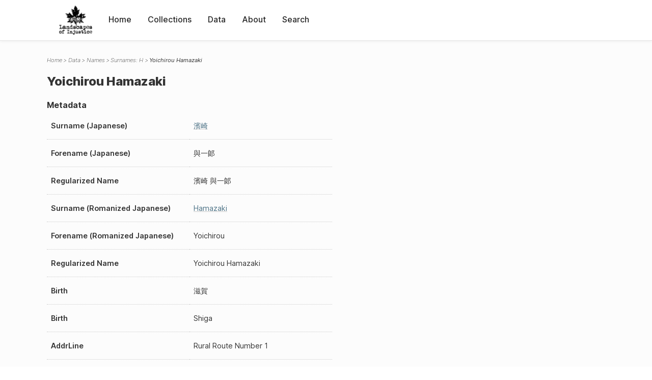

--- FILE ---
content_type: text/html; charset=UTF-8
request_url: https://loi.uvic.ca/archive/hama130.html
body_size: 12438
content:
<!DOCTYPE html><html xmlns="http://www.w3.org/1999/xhtml" id="hama130" lang="en" xml:lang="en"><head><meta http-equiv="Content-Type" content="text/html; charset=UTF-8"/><meta name="viewport" content="width=device-width, initial-scale=1"/><meta name="google" content="notranslate"/><title>Yoichirou Hamazaki</title><link rel="stylesheet" href="css/style.css"/><script src="js/loi.js"></script><script src="js/ux.js"></script><script src="js/staticTableSort.js"></script><script src="js/loi-media.js"></script><meta name="docTitle" class="staticSearch_docTitle globalMeta" content="Names: Yoichirou Hamazaki"/><meta class="staticSearch_desc globalMeta" name="Document Type" content="Names"/><meta class="staticSearch_desc personMeta casefileMeta" name="Sex" content="Unknown"/></head><body><div id="pageContainer"><header data-state="closed" id="headerTopNav"><nav id="topNav"><div id="topNavLogoContainer"><button class="topNavMobile topNavToggler"><span class="lineContainer"><span class="topNavTopBar"></span><span class="topNavBottomBar"></span></span></button><div id="topNavHeader"><a href="index.html" title="Go to home page"><img alt="Landscapes of Injustice" id="topNavLogo" src="images/navLogo.png"/></a></div></div><div id="navItemsWrapper"><div data-el="div" id="menuHeader"><div data-el="list"><div data-el="item"><a href="index.html" data-el="ref" data-target="index.xml">Home</a></div><div data-el="item"><a href="loiCollection.html" data-el="ref" data-target="loiCollection.xml">Collections</a></div><div data-el="item"><a href="loiData.html" data-el="ref" data-target="loiData.xml">Data</a></div><div data-el="item"><a href="loiAbout.html" data-el="ref" data-target="loiAbout.xml">About</a></div><div data-el="item"><a href="search.html" data-el="ref" data-target="search.xml">Search</a></div></div></div></div></nav></header><main class="loiDatasetNamesH loiDataNames singleCol"><header id="main_header"><ul class="breadcrumb"><li><a href="index.html">Home</a></li><li><a href="loiData.html">Data</a></li><li><a href="loiDataNames.html">Names</a></li><li><a href="loiDataNames_index_h.html">Surnames: H</a></li><li class="current">Yoichirou Hamazaki</li></ul><h1>Yoichirou Hamazaki</h1></header><article id="centerCol"><h2 class="sr-only">Yoichirou Hamazaki</h2><div id="text" data-el="text" class="loiDatasetNamesH loiDataNames"><div data-el="body"><div data-el="div" id="hama130_metadata"><h3 data-el="head">Metadata</h3><div class="tableContainer"><table data-el="table"><tbody><tr data-el="row"><td data-el="cell" data-role="label">Surname (Japanese)</td><td data-el="cell" data-role="data" lang="ja"><a href="loiDataNames_index_JA.html#loiDataNames_index_JA_%E6%BF%B1%E5%B4%8E" data-el="ref" data-target="loiDataNames_index_JA.xml#loiDataNames_index_JA_濱崎">
                     濱崎</a></td></tr><tr data-el="row"><td data-el="cell" data-role="label">Forename (Japanese)</td><td data-el="cell" data-role="data" lang="ja">
                     與一郞
                  </td></tr><tr data-el="row"><td data-el="cell" data-role="label">Regularized Name</td><td data-el="cell" data-role="data" lang="ja">
                     濱崎 
                     與一郞
                  </td></tr><tr data-el="row"><td data-el="cell" data-role="label">Surname (Romanized Japanese)</td><td data-el="cell" data-role="data" lang="ja-Latn"><a href="loiDataNames_index_h.html#loiDataNames_index_h_hamazaki" data-el="ref" data-target="loiDataNames_index_h.xml#loiDataNames_index_h_hamazaki">Hamazaki</a></td></tr><tr data-el="row"><td data-el="cell" data-role="label">Forename (Romanized Japanese)</td><td data-el="cell" data-role="data" lang="ja-Latn">Yoichirou</td></tr><tr data-el="row"><td data-el="cell" data-role="label">Regularized Name</td><td data-el="cell" data-role="data" lang="ja-Latn">Yoichirou Hamazaki</td></tr><tr data-el="row"><td data-el="cell" data-role="label">Birth</td><td data-el="cell" data-role="data" lang="en">滋賀</td></tr><tr data-el="row"><td data-el="cell" data-role="label">Birth</td><td data-el="cell" data-role="data" lang="en">Shiga</td></tr><tr data-el="row"><td data-el="cell" data-role="label">AddrLine</td><td data-el="cell" data-role="data">Rural Route Number 1
                     </td></tr><tr data-el="row"><td data-el="cell" data-role="label">Settlement</td><td data-el="cell" data-role="data">Haney, British Columbia</td></tr></tbody></table></div></div><div data-el="div" id="hama130_docsMentioned"><div data-el="div"><h4 data-el="head">Collections</h4><details data-el="div" data-n="1" data-type="details" id="hama130_loiCollectionDirectories"><summary>Directories (1)</summary><div data-el="list"><div data-el="item"><a href="chung_1941.html?ref=hama130" data-el="ref" data-target="chung_1941.xml">Japanese Directory for BC (Chung Collection) 1941</a></div></div></details></div></div><div data-el="div" id="hama130_sharedSurnames"><h3 data-el="head">Shared Surnames</h3><details data-el="div" data-type="details"><summary>Hamazaki</summary><div class="tableContainer"><table data-el="table" class="sortable"><thead><tr data-el="row" data-role="label"><th data-el="cell" data-col="1">Name</th><th data-el="cell" data-col="2">See also</th></tr></thead><tbody><tr data-el="row"><td data-el="cell" data-col="1" data-colType="string" data-sort="1"><a href="hama236.html" data-el="ref" data-target="hama236.xml" data-type="browseLink">Fui Hamazaki</a></td><td data-el="cell" data-col="2" data-colType="string" data-sort="1"></td></tr><tr data-el="row"><td data-el="cell" data-col="1" data-colType="string" data-sort="2"><a href="hama290.html" data-el="ref" data-target="hama290.xml" data-type="browseLink">Genzo Hamazaki</a></td><td data-el="cell" data-col="2" data-colType="string" data-sort="2"></td></tr><tr data-el="row"><td data-el="cell" data-col="1" data-colType="string" data-sort="3"><a href="hama121.html" data-el="ref" data-target="hama121.xml" data-type="browseLink">Genzou Hamazaki</a></td><td data-el="cell" data-col="2" data-colType="string" data-sort="9"><div data-el="list"><div data-el="item"><a href="loiDataNames_index_JA.html#loiDataNames_index_JA_%E6%BF%B1%E5%B4%8E" data-el="ref" data-target="loiDataNames_index_JA.xml#loiDataNames_index_JA_濱崎" data-type="title">
                     濱崎 源藏
                  </a></div></div></td></tr><tr data-el="row"><td data-el="cell" data-col="1" data-colType="string" data-sort="4"><a href="hama370.html" data-el="ref" data-target="hama370.xml" data-type="browseLink">Nobuko Hamazaki</a></td><td data-el="cell" data-col="2" data-colType="string" data-sort="3"></td></tr><tr data-el="row"><td data-el="cell" data-col="1" data-colType="string" data-sort="5"><a href="hama190.html" data-el="ref" data-target="hama190.xml" data-type="browseLink">Shinnojyo Hamazaki</a></td><td data-el="cell" data-col="2" data-colType="string" data-sort="4"></td></tr><tr data-el="row"><td data-el="cell" data-col="1" data-colType="string" data-sort="6"><a href="hama348.html" data-el="ref" data-target="hama348.xml" data-type="browseLink">Sumi Hamazaki</a></td><td data-el="cell" data-col="2" data-colType="string" data-sort="5"></td></tr><tr data-el="row"><td data-el="cell" data-col="1" data-colType="string" data-sort="7"><a href="hama244.html" data-el="ref" data-target="hama244.xml" data-type="browseLink">Taijo Hamazaki</a></td><td data-el="cell" data-col="2" data-colType="string" data-sort="6"></td></tr><tr data-el="row"><td data-el="cell" data-col="1" data-colType="string" data-sort="8"><a href="hama90.html" data-el="ref" data-target="hama90.xml" data-type="browseLink">Yoichiro Hamazaki</a></td><td data-el="cell" data-col="2" data-colType="string" data-sort="7"></td></tr><tr data-el="row"><td data-el="cell" data-col="1" data-colType="string" data-sort="9"><a href="hama256.html" data-el="ref" data-target="hama256.xml" data-type="browseLink">Yoichiro Hamazaki</a></td><td data-el="cell" data-col="2" data-colType="string" data-sort="8"></td></tr><tr data-el="row"><td data-el="cell" data-col="1" data-colType="string" data-sort="10"><span data-el="ref" class="current" data-target="hama130.xml" data-type="browseLink">Yoichirou Hamazaki</span></td><td data-el="cell" data-col="2" data-colType="string" data-sort="10"><div data-el="list"><div data-el="item"><a href="loiDataNames_index_JA.html#loiDataNames_index_JA_%E6%BF%B1%E5%B4%8E" data-el="ref" data-target="loiDataNames_index_JA.xml#loiDataNames_index_JA_濱崎" data-type="title">
                     濱崎 
                     與一郞
                  </a></div></div></td></tr></tbody></table></div></details><details data-el="div" data-type="details"><summary>濱崎</summary><div class="tableContainer"><table data-el="table" class="sortable"><thead><tr data-el="row" data-role="label"><th data-el="cell" data-col="1">Name</th><th data-el="cell" data-col="2">See also</th></tr></thead><tbody><tr data-el="row"><td data-el="cell" data-col="1" data-colType="string" data-sort="2"><span data-el="ref" class="current" data-target="hama130.xml" data-type="browseLink">
                     濱崎 
                     與一郞
                  </span></td><td data-el="cell" data-col="2" data-colType="string" data-sort="2"><div data-el="list"><div data-el="item"><a href="loiDataNames_index_h.html#loiDataNames_index_h_hamazaki" data-el="ref" data-target="loiDataNames_index_h.xml#loiDataNames_index_h_hamazaki" data-type="title">Yoichirou Hamazaki</a></div></div></td></tr><tr data-el="row"><td data-el="cell" data-col="1" data-colType="string" data-sort="1"><a href="hama121.html" data-el="ref" data-target="hama121.xml" data-type="browseLink">
                     濱崎 源藏
                  </a></td><td data-el="cell" data-col="2" data-colType="string" data-sort="1"><div data-el="list"><div data-el="item"><a href="loiDataNames_index_h.html#loiDataNames_index_h_hamazaki" data-el="ref" data-target="loiDataNames_index_h.xml#loiDataNames_index_h_hamazaki" data-type="title">Genzou Hamazaki</a></div></div></td></tr></tbody></table></div></details></div></div></div><div id="appendix"><div data-el="div" id="appendix_terminology"><div data-el="div"><h2 data-el="head">Terminology</h2><div data-el="p">Readers of these historical materials will encounter derogatory references to Japanese Canadians and euphemisms used to obscure the intent and impacts of the internment and dispossession. While these are important realities of the history, the Landscapes of Injustice Research Collective urges users to carefully consider their own terminological choices in writing and speaking about this topic today as we confront past injustice. See our statement on terminology, and related sources <a href="terminology.html" data-el="ref" data-target="doc:terminology">here</a>.</div></div></div></div></article></main><div id="overlayTopNav" class="topNavToggler" data-state="closed"></div><div id="overlayModal" class="modalTogger" data-state="closed"></div><div id="overlayLeftNav" class="leftNavToggler" data-state="closed"></div><div id="popup"><div id="popupCloser"><button class="popupCloser modalToggler"><svg xmlns="http://www.w3.org/2000/svg" height="22" viewBox="0 0 38 38" width="22">
    <path d="M5.022.886L19.47 15.333 33.916.886a2 2 0 012.829 0l.903.903a2 2 0 010 2.829L23.201 19.065 37.648 33.51a2 2 0 010 2.829l-.903.904a2 2 0 01-2.829 0L19.47 22.797 5.022 37.244a2 2 0 01-2.828 0l-.904-.904a2 2 0 010-2.829l14.447-14.446L1.29 4.618a2 2 0 010-2.829l.904-.903a2 2 0 012.828 0z" fill-rule="evenodd"></path>
</svg></button></div><div id="popupContent"></div></div><footer><div id="footerContent"><p class="splashDescription">This research database provides access to records that document <br/>unjust and racist actions, statements, and terminology which may be upsetting. <br/>
            		Please take care when exploring this research database and the records provided. <br/>
            		For more, see our Terminology or our Privacy Policy pages in the About section of this site. 
             	</p><ul class="buildData"><li>Version: 1.25
</li><li>Last built: 2025-08-28T08:42:45.81137961-07:00 (revision 7008)</li></ul><a href="https://www.sshrc-crsh.gc.ca/"><img alt="Social Sciences and Humanities Research Council" id="sshrc" src="images/sshrcLogo.png"/></a><a href="https://www.hcmc.uvic.ca"><img alt="Humanities Computing Media Centre" id="hcmc" src="images/hcmcLogo.png"/></a></div></footer></div></body></html>